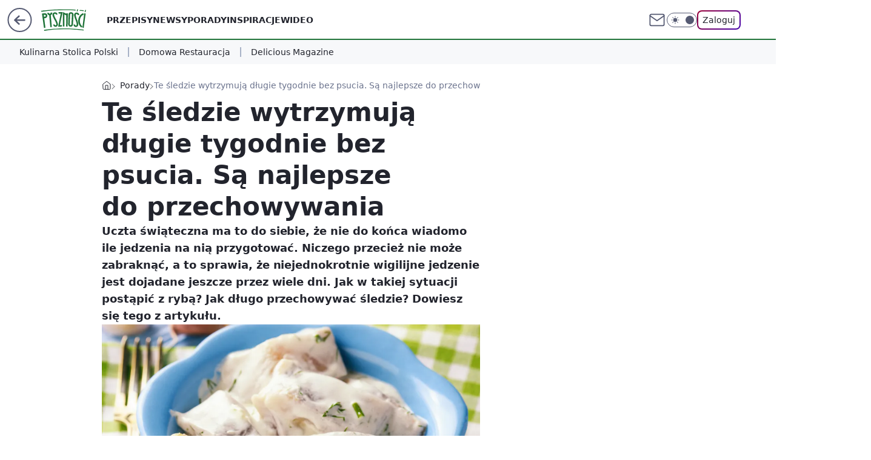

--- FILE ---
content_type: application/javascript
request_url: https://rek.www.wp.pl/gaf.js?rv=2&sn=pysznosci&pvid=debe6d43f00a4e2cdd3c&rekids=242394&tVersion=B&phtml=pysznosci.pl%2Fte-sledzie-wytrzymuja-dlugie-tygodnie-bez-psucia-sa-najlepsze-do-przechowywania%2C6919093143991937a&abtest=adtech%7CPRGM-1047%7CA%3Badtech%7CPU-335%7CB%3Badtech%7CPRG-3468%7CB%3Badtech%7CPRGM-1036%7CA%3Badtech%7CFP-76%7CA%3Badtech%7CPRGM-1356%7CA%3Badtech%7CPRGM-1419%7CC%3Badtech%7CPRGM-1576%7CA%3Badtech%7CPRGM-1443%7CA%3Badtech%7CPRGM-1421%7CA%3Badtech%7CPRGM-1492%7CB%3Badtech%7CPOK-55%7CA%3Badtech%7CPSW-612%7CA&PWA_adbd=0&darkmode=0&highLayout=0&layout=wide&navType=navigate&cdl=0&ctype=article&ciab=IAB-v3-210%2CIAB8&cid=6919093143991937&csystem=ncr&cdate=2022-12-05&ccategory=porady&vw=1280&vh=720&p1=0&spin=lui61yk0&bcv=2
body_size: 6337
content:
lui61yk0({"spin":"lui61yk0","bunch":242394,"context":{"dsa":false,"minor":false,"bidRequestId":"5e6c7ece-1434-4a7e-91ab-59ae5a76fa05","maConfig":{"timestamp":"2025-12-04T12:53:09.848Z"},"dfpConfig":{"timestamp":"2025-11-26T10:21:01.832Z"},"sda":[],"targeting":{"client":{},"server":{},"query":{"PWA_adbd":"0","abtest":"adtech|PRGM-1047|A;adtech|PU-335|B;adtech|PRG-3468|B;adtech|PRGM-1036|A;adtech|FP-76|A;adtech|PRGM-1356|A;adtech|PRGM-1419|C;adtech|PRGM-1576|A;adtech|PRGM-1443|A;adtech|PRGM-1421|A;adtech|PRGM-1492|B;adtech|POK-55|A;adtech|PSW-612|A","bcv":"2","ccategory":"porady","cdate":"2022-12-05","cdl":"0","ciab":"IAB-v3-210,IAB8","cid":"6919093143991937","csystem":"ncr","ctype":"article","darkmode":"0","highLayout":"0","layout":"wide","navType":"navigate","p1":"0","phtml":"pysznosci.pl/te-sledzie-wytrzymuja-dlugie-tygodnie-bez-psucia-sa-najlepsze-do-przechowywania,6919093143991937a","pvid":"debe6d43f00a4e2cdd3c","rekids":"242394","rv":"2","sn":"pysznosci","spin":"lui61yk0","tVersion":"B","vh":"720","vw":"1280"}},"directOnly":0,"geo":{"country":"840","region":"","city":""},"statid":"","mlId":"","rshsd":"0","isRobot":false,"curr":{"EUR":4.2321,"USD":3.6313,"CHF":4.5236,"GBP":4.8467},"rv":"2","status":{"advf":2,"ma":2,"ma_ads-bidder":2,"ma_cpv-bidder":2,"ma_high-cpm-bidder":2}},"slots":{"11":{"delivered":"1","campaign":null,"dfpConfig":{"placement":"/89844762/Desktop_Pysznosci.pl_x11_art","roshash":"ADLO","ceil":100,"sizes":[[336,280],[640,280],[300,250]],"namedSizes":["fluid"],"div":"div-gpt-ad-x11-art","targeting":{"DFPHASH":"ADLO","emptygaf":"0"},"gfp":"ADLO"}},"12":{"delivered":"1","campaign":null,"dfpConfig":{"placement":"/89844762/Desktop_Pysznosci.pl_x12_art","roshash":"ADLO","ceil":100,"sizes":[[336,280],[640,280],[300,250]],"namedSizes":["fluid"],"div":"div-gpt-ad-x12-art","targeting":{"DFPHASH":"ADLO","emptygaf":"0"},"gfp":"ADLO"}},"13":{"delivered":"1","campaign":null,"dfpConfig":{"placement":"/89844762/Desktop_Pysznosci.pl_x13_art","roshash":"ADLO","ceil":100,"sizes":[[336,280],[640,280],[300,250]],"namedSizes":["fluid"],"div":"div-gpt-ad-x13-art","targeting":{"DFPHASH":"ADLO","emptygaf":"0"},"gfp":"ADLO"}},"14":{"lazy":1,"delivered":"1","campaign":{"id":"184530","adm":{"bunch":"242394","creations":[{"height":250,"showLabel":true,"src":"https://mamc.wpcdn.pl/184530/1762520743166/dziejesie-autopromo-vA-300x250.jpg","trackers":{"click":[""],"cview":["//ma.wp.pl/ma.gif?clid=e3ce220725a427169d4e93e5ebafbee1\u0026SN=pysznosci\u0026pvid=debe6d43f00a4e2cdd3c\u0026action=cvimp\u0026pg=pysznosci.pl\u0026par=seatFee%3D1wTjGaV1rO4oLZ3_o26OIwwPps7IbnQZJ8vJ1dMdhHs%26billing%3Dcpv%26client_id%3D38851%26org_id%3D25%26order%3D260847%26is_robot%3D0%26conversionValue%3D0%26ssp%3Dwp.pl%26is_adblock%3D0%26bidderID%3D11%26creationID%3D1438534%26iabSiteCategories%3D%26ttl%3D1765063889%26pvid%3Ddebe6d43f00a4e2cdd3c%26geo%3D840%253B%253B%26hBidPrice%3DADGJMPS%26platform%3D8%26device%3DPERSONAL_COMPUTER%26publisherID%3D308%26ip%3DyuOFt17qUsmwDRSJVL7gx7rkI5EfiFR7Uwhv_kkwNrs%26domain%3Dpysznosci.pl%26cur%3DPLN%26partnerID%3D%26emission%3D3030615%26bidTimestamp%3D1764977489%26hBudgetRate%3DADGJMPS%26medium%3Ddisplay%26slotSizeWxH%3D300x250%26targetDomain%3Dwp.pl%26tpID%3D1381820%26editedTimestamp%3D1764239478%26sn%3Dpysznosci%26isDev%3Dfalse%26contentID%3D6919093143991937%26utility%3DhlSl3a_xUmf4qsPtVeEcbXl6LQykTGExJaL1sEsi-c06ExiUTH_Gp8uukPX0AXD9%26bidReqID%3D5e6c7ece-1434-4a7e-91ab-59ae5a76fa05%26test%3D0%26seatID%3De3ce220725a427169d4e93e5ebafbee1%26source%3DTG%26pricingModel%3D_s1yToDgTHRM7bBmH-GHLA5LV5RallOAhlNEHOwVO3c%26userID%3D__UNKNOWN_TELL_US__%26slotID%3D014%26workfID%3D184530%26iabPageCategories%3D%26rekid%3D242394%26inver%3D2"],"impression":["//ma.wp.pl/ma.gif?clid=e3ce220725a427169d4e93e5ebafbee1\u0026SN=pysznosci\u0026pvid=debe6d43f00a4e2cdd3c\u0026action=delivery\u0026pg=pysznosci.pl\u0026par=rekid%3D242394%26inver%3D2%26seatFee%3D1wTjGaV1rO4oLZ3_o26OIwwPps7IbnQZJ8vJ1dMdhHs%26billing%3Dcpv%26client_id%3D38851%26org_id%3D25%26order%3D260847%26is_robot%3D0%26conversionValue%3D0%26ssp%3Dwp.pl%26is_adblock%3D0%26bidderID%3D11%26creationID%3D1438534%26iabSiteCategories%3D%26ttl%3D1765063889%26pvid%3Ddebe6d43f00a4e2cdd3c%26geo%3D840%253B%253B%26hBidPrice%3DADGJMPS%26platform%3D8%26device%3DPERSONAL_COMPUTER%26publisherID%3D308%26ip%3DyuOFt17qUsmwDRSJVL7gx7rkI5EfiFR7Uwhv_kkwNrs%26domain%3Dpysznosci.pl%26cur%3DPLN%26partnerID%3D%26emission%3D3030615%26bidTimestamp%3D1764977489%26hBudgetRate%3DADGJMPS%26medium%3Ddisplay%26slotSizeWxH%3D300x250%26targetDomain%3Dwp.pl%26tpID%3D1381820%26editedTimestamp%3D1764239478%26sn%3Dpysznosci%26isDev%3Dfalse%26contentID%3D6919093143991937%26utility%3DhlSl3a_xUmf4qsPtVeEcbXl6LQykTGExJaL1sEsi-c06ExiUTH_Gp8uukPX0AXD9%26bidReqID%3D5e6c7ece-1434-4a7e-91ab-59ae5a76fa05%26test%3D0%26seatID%3De3ce220725a427169d4e93e5ebafbee1%26source%3DTG%26pricingModel%3D_s1yToDgTHRM7bBmH-GHLA5LV5RallOAhlNEHOwVO3c%26userID%3D__UNKNOWN_TELL_US__%26slotID%3D014%26workfID%3D184530%26iabPageCategories%3D"],"view":["//ma.wp.pl/ma.gif?clid=e3ce220725a427169d4e93e5ebafbee1\u0026SN=pysznosci\u0026pvid=debe6d43f00a4e2cdd3c\u0026action=view\u0026pg=pysznosci.pl\u0026par=medium%3Ddisplay%26slotSizeWxH%3D300x250%26targetDomain%3Dwp.pl%26tpID%3D1381820%26editedTimestamp%3D1764239478%26sn%3Dpysznosci%26isDev%3Dfalse%26contentID%3D6919093143991937%26utility%3DhlSl3a_xUmf4qsPtVeEcbXl6LQykTGExJaL1sEsi-c06ExiUTH_Gp8uukPX0AXD9%26bidReqID%3D5e6c7ece-1434-4a7e-91ab-59ae5a76fa05%26test%3D0%26seatID%3De3ce220725a427169d4e93e5ebafbee1%26source%3DTG%26pricingModel%3D_s1yToDgTHRM7bBmH-GHLA5LV5RallOAhlNEHOwVO3c%26userID%3D__UNKNOWN_TELL_US__%26slotID%3D014%26workfID%3D184530%26iabPageCategories%3D%26rekid%3D242394%26inver%3D2%26seatFee%3D1wTjGaV1rO4oLZ3_o26OIwwPps7IbnQZJ8vJ1dMdhHs%26billing%3Dcpv%26client_id%3D38851%26org_id%3D25%26order%3D260847%26is_robot%3D0%26conversionValue%3D0%26ssp%3Dwp.pl%26is_adblock%3D0%26bidderID%3D11%26creationID%3D1438534%26iabSiteCategories%3D%26ttl%3D1765063889%26pvid%3Ddebe6d43f00a4e2cdd3c%26geo%3D840%253B%253B%26hBidPrice%3DADGJMPS%26platform%3D8%26device%3DPERSONAL_COMPUTER%26publisherID%3D308%26ip%3DyuOFt17qUsmwDRSJVL7gx7rkI5EfiFR7Uwhv_kkwNrs%26domain%3Dpysznosci.pl%26cur%3DPLN%26partnerID%3D%26emission%3D3030615%26bidTimestamp%3D1764977489%26hBudgetRate%3DADGJMPS"]},"transparentPlaceholder":false,"type":"image","url":"https://sportowefakty.wp.pl/pilka-nozna/1219637/gorzkie-opinie-o-polskiej-pilce-stala-obsuwa?\u0026utm_source=autopromocja\u0026utm_medium=display\u0026utm_campaign=30lat_wp_wizerunek\u0026utm_content=wizerunek\u0026utm_term=wpm_30KWSG11","width":300}],"redir":"https://ma.wp.pl/redirma?SN=pysznosci\u0026pvid=debe6d43f00a4e2cdd3c\u0026par=targetDomain%3Dwp.pl%26ssp%3Dwp.pl%26hBidPrice%3DADGJMPS%26ip%3DyuOFt17qUsmwDRSJVL7gx7rkI5EfiFR7Uwhv_kkwNrs%26cur%3DPLN%26emission%3D3030615%26sn%3Dpysznosci%26is_robot%3D0%26is_adblock%3D0%26creationID%3D1438534%26iabSiteCategories%3D%26publisherID%3D308%26utility%3DhlSl3a_xUmf4qsPtVeEcbXl6LQykTGExJaL1sEsi-c06ExiUTH_Gp8uukPX0AXD9%26bidReqID%3D5e6c7ece-1434-4a7e-91ab-59ae5a76fa05%26test%3D0%26client_id%3D38851%26seatID%3De3ce220725a427169d4e93e5ebafbee1%26pricingModel%3D_s1yToDgTHRM7bBmH-GHLA5LV5RallOAhlNEHOwVO3c%26userID%3D__UNKNOWN_TELL_US__%26slotID%3D014%26billing%3Dcpv%26conversionValue%3D0%26contentID%3D6919093143991937%26hBudgetRate%3DADGJMPS%26medium%3Ddisplay%26pvid%3Ddebe6d43f00a4e2cdd3c%26platform%3D8%26domain%3Dpysznosci.pl%26bidTimestamp%3D1764977489%26tpID%3D1381820%26iabPageCategories%3D%26slotSizeWxH%3D300x250%26order%3D260847%26ttl%3D1765063889%26editedTimestamp%3D1764239478%26seatFee%3D1wTjGaV1rO4oLZ3_o26OIwwPps7IbnQZJ8vJ1dMdhHs%26org_id%3D25%26bidderID%3D11%26device%3DPERSONAL_COMPUTER%26partnerID%3D%26source%3DTG%26workfID%3D184530%26rekid%3D242394%26inver%3D2%26geo%3D840%253B%253B%26isDev%3Dfalse\u0026url=","slot":"14"},"creative":{"Id":"1438534","provider":"ma_cpv-bidder","roshash":"ADGJ","height":250,"width":300,"touchpointId":"1381820","source":{"bidder":"cpv-bidder"}},"sellingModel":{"model":"CPM_INT"}},"dfpConfig":{"placement":"/89844762/Desktop_Pysznosci.pl_x14_art","roshash":"ADLO","ceil":100,"sizes":[[336,280],[640,280],[300,250]],"namedSizes":["fluid"],"div":"div-gpt-ad-x14-art","targeting":{"DFPHASH":"ADLO","emptygaf":"0"},"gfp":"ADLO"}},"15":{"delivered":"1","campaign":null,"dfpConfig":{"placement":"/89844762/Desktop_Pysznosci.pl_x15_art","roshash":"ADLO","ceil":100,"sizes":[[728,90],[970,300],[950,90],[980,120],[980,90],[970,150],[970,90],[970,250],[930,180],[950,200],[750,100],[970,66],[750,200],[960,90],[970,100],[750,300],[970,200],[950,300]],"namedSizes":["fluid"],"div":"div-gpt-ad-x15-art","targeting":{"DFPHASH":"ADLO","emptygaf":"0"},"gfp":"ADLO"}},"2":{"delivered":"1","campaign":{"id":"185045","capping":"PWAck=27120133\u0026PWAclt=1\u0026PWAfck=27120142\u0026PWAfclt=2400\u0026tpl=1","adm":{"bunch":"242394","creations":[{"cbConfig":{"blur":false,"bottomBar":false,"fullPage":false,"message":"Przekierowanie za {{time}} sekund{{y}}","timeout":15000},"height":600,"pixels":["//ad.doubleclick.net/ddm/trackimp/N4022.2133700WP/B34577779.434898747;dc_trk_aid=627811015;dc_trk_cid=245461066;ord=1764977489;dc_lat=;dc_rdid=;tag_for_child_directed_treatment=;tfua=;gdpr=${GDPR};gdpr_consent=${GDPR_CONSENT_755};ltd=${LIMITED_ADS};dc_tdv=1?"],"showLabel":false,"src":"https://mamc.wpcdn.pl/185045/1764581655454/ip_kia25_k4_kamp_leasing_1200x600.jpg","trackers":{"click":[""],"cview":["//ma.wp.pl/ma.gif?clid=2756484462c54389dac6407e48e5709b\u0026SN=pysznosci\u0026pvid=debe6d43f00a4e2cdd3c\u0026action=cvimp\u0026pg=pysznosci.pl\u0026par=source%3DTG%26sn%3Dpysznosci%26partnerID%3D%26utility%3DWC3D7-KVjSmcpiaNVZ66c1oqHL8J-pipje3Xn2cNj0oc4kOpwRyjsXfQy1JtYXRa%26domain%3Dpysznosci.pl%26test%3D0%26seatID%3D2756484462c54389dac6407e48e5709b%26editedTimestamp%3D1764584194%26is_robot%3D0%26is_adblock%3D0%26hBudgetRate%3DADGMPSV%26platform%3D8%26slotID%3D002%26targetDomain%3Dkia.com%26cur%3DPLN%26emission%3D3035110%26geo%3D840%253B%253B%26hBidPrice%3DADGMPSV%26bidderID%3D11%26bidReqID%3D5e6c7ece-1434-4a7e-91ab-59ae5a76fa05%26device%3DPERSONAL_COMPUTER%26publisherID%3D308%26billing%3Dcpv%26userID%3D__UNKNOWN_TELL_US__%26workfID%3D185045%26ttl%3D1765063889%26isDev%3Dfalse%26contentID%3D6919093143991937%26slotSizeWxH%3D1200x600%26tpID%3D1384905%26order%3D262750%26pricingModel%3DZq71QInMxZ-Q-7xe-hsCRpgoBn-WXyZD7LvI9yP5xrc%26iabSiteCategories%3D%26bidTimestamp%3D1764977489%26medium%3Ddisplay%26ip%3DKKrHkR2qBy1Lj5nWvgLZIVoqqo2I9TI6ekNBYPIDdq0%26client_id%3D58063%26pvid%3Ddebe6d43f00a4e2cdd3c%26ssp%3Dwp.pl%26inver%3D2%26creationID%3D1442757%26org_id%3D25%26iabPageCategories%3D%26conversionValue%3D0%26rekid%3D242394%26seatFee%3D2gQlK4kgXBRfRSIwBojfqY22Fki_nvwD4yHNaMNO_ws"],"impression":["//ma.wp.pl/ma.gif?clid=2756484462c54389dac6407e48e5709b\u0026SN=pysznosci\u0026pvid=debe6d43f00a4e2cdd3c\u0026action=delivery\u0026pg=pysznosci.pl\u0026par=is_adblock%3D0%26hBudgetRate%3DADGMPSV%26platform%3D8%26slotID%3D002%26targetDomain%3Dkia.com%26cur%3DPLN%26emission%3D3035110%26geo%3D840%253B%253B%26hBidPrice%3DADGMPSV%26bidderID%3D11%26bidReqID%3D5e6c7ece-1434-4a7e-91ab-59ae5a76fa05%26device%3DPERSONAL_COMPUTER%26publisherID%3D308%26billing%3Dcpv%26userID%3D__UNKNOWN_TELL_US__%26workfID%3D185045%26ttl%3D1765063889%26isDev%3Dfalse%26contentID%3D6919093143991937%26slotSizeWxH%3D1200x600%26tpID%3D1384905%26order%3D262750%26pricingModel%3DZq71QInMxZ-Q-7xe-hsCRpgoBn-WXyZD7LvI9yP5xrc%26iabSiteCategories%3D%26bidTimestamp%3D1764977489%26medium%3Ddisplay%26ip%3DKKrHkR2qBy1Lj5nWvgLZIVoqqo2I9TI6ekNBYPIDdq0%26client_id%3D58063%26pvid%3Ddebe6d43f00a4e2cdd3c%26ssp%3Dwp.pl%26inver%3D2%26creationID%3D1442757%26org_id%3D25%26iabPageCategories%3D%26conversionValue%3D0%26rekid%3D242394%26seatFee%3D2gQlK4kgXBRfRSIwBojfqY22Fki_nvwD4yHNaMNO_ws%26source%3DTG%26sn%3Dpysznosci%26partnerID%3D%26utility%3DWC3D7-KVjSmcpiaNVZ66c1oqHL8J-pipje3Xn2cNj0oc4kOpwRyjsXfQy1JtYXRa%26domain%3Dpysznosci.pl%26test%3D0%26seatID%3D2756484462c54389dac6407e48e5709b%26editedTimestamp%3D1764584194%26is_robot%3D0"],"view":["//ma.wp.pl/ma.gif?clid=2756484462c54389dac6407e48e5709b\u0026SN=pysznosci\u0026pvid=debe6d43f00a4e2cdd3c\u0026action=view\u0026pg=pysznosci.pl\u0026par=hBudgetRate%3DADGMPSV%26platform%3D8%26slotID%3D002%26targetDomain%3Dkia.com%26cur%3DPLN%26emission%3D3035110%26geo%3D840%253B%253B%26hBidPrice%3DADGMPSV%26bidderID%3D11%26bidReqID%3D5e6c7ece-1434-4a7e-91ab-59ae5a76fa05%26device%3DPERSONAL_COMPUTER%26publisherID%3D308%26billing%3Dcpv%26userID%3D__UNKNOWN_TELL_US__%26workfID%3D185045%26ttl%3D1765063889%26isDev%3Dfalse%26contentID%3D6919093143991937%26slotSizeWxH%3D1200x600%26tpID%3D1384905%26order%3D262750%26pricingModel%3DZq71QInMxZ-Q-7xe-hsCRpgoBn-WXyZD7LvI9yP5xrc%26iabSiteCategories%3D%26bidTimestamp%3D1764977489%26medium%3Ddisplay%26ip%3DKKrHkR2qBy1Lj5nWvgLZIVoqqo2I9TI6ekNBYPIDdq0%26client_id%3D58063%26pvid%3Ddebe6d43f00a4e2cdd3c%26ssp%3Dwp.pl%26inver%3D2%26creationID%3D1442757%26org_id%3D25%26iabPageCategories%3D%26conversionValue%3D0%26rekid%3D242394%26seatFee%3D2gQlK4kgXBRfRSIwBojfqY22Fki_nvwD4yHNaMNO_ws%26source%3DTG%26sn%3Dpysznosci%26partnerID%3D%26utility%3DWC3D7-KVjSmcpiaNVZ66c1oqHL8J-pipje3Xn2cNj0oc4kOpwRyjsXfQy1JtYXRa%26domain%3Dpysznosci.pl%26test%3D0%26seatID%3D2756484462c54389dac6407e48e5709b%26editedTimestamp%3D1764584194%26is_robot%3D0%26is_adblock%3D0"]},"transparentPlaceholder":false,"type":"image","url":"https://ad.doubleclick.net/ddm/trackclk/N4022.2133700WP/B34577779.434898747;dc_trk_aid=627811015;dc_trk_cid=245461066;dc_lat=;dc_rdid=;tag_for_child_directed_treatment=;tfua=;gdpr=${GDPR};gdpr_consent=${GDPR_CONSENT_755};ltd=${LIMITED_ADS};dc_tdv=1","width":1200}],"redir":"https://ma.wp.pl/redirma?SN=pysznosci\u0026pvid=debe6d43f00a4e2cdd3c\u0026par=seatID%3D2756484462c54389dac6407e48e5709b%26tpID%3D1384905%26medium%3Ddisplay%26ssp%3Dwp.pl%26workfID%3D185045%26slotID%3D002%26hBidPrice%3DADGMPSV%26device%3DPERSONAL_COMPUTER%26billing%3Dcpv%26userID%3D__UNKNOWN_TELL_US__%26org_id%3D25%26iabPageCategories%3D%26sn%3Dpysznosci%26partnerID%3D%26bidderID%3D11%26publisherID%3D308%26creationID%3D1442757%26rekid%3D242394%26utility%3DWC3D7-KVjSmcpiaNVZ66c1oqHL8J-pipje3Xn2cNj0oc4kOpwRyjsXfQy1JtYXRa%26hBudgetRate%3DADGMPSV%26targetDomain%3Dkia.com%26contentID%3D6919093143991937%26is_adblock%3D0%26platform%3D8%26emission%3D3035110%26bidReqID%3D5e6c7ece-1434-4a7e-91ab-59ae5a76fa05%26pvid%3Ddebe6d43f00a4e2cdd3c%26conversionValue%3D0%26domain%3Dpysznosci.pl%26is_robot%3D0%26ttl%3D1765063889%26slotSizeWxH%3D1200x600%26order%3D262750%26iabSiteCategories%3D%26client_id%3D58063%26seatFee%3D2gQlK4kgXBRfRSIwBojfqY22Fki_nvwD4yHNaMNO_ws%26source%3DTG%26editedTimestamp%3D1764584194%26geo%3D840%253B%253B%26bidTimestamp%3D1764977489%26ip%3DKKrHkR2qBy1Lj5nWvgLZIVoqqo2I9TI6ekNBYPIDdq0%26inver%3D2%26test%3D0%26cur%3DPLN%26isDev%3Dfalse%26pricingModel%3DZq71QInMxZ-Q-7xe-hsCRpgoBn-WXyZD7LvI9yP5xrc\u0026url=","slot":"2"},"creative":{"Id":"1442757","provider":"ma_cpv-bidder","roshash":"DGJM","height":600,"width":1200,"touchpointId":"1384905","source":{"bidder":"cpv-bidder"}},"sellingModel":{"model":"CPM_INT"}},"dfpConfig":{"placement":"/89844762/Desktop_Pysznosci.pl_x02","roshash":"DGJM","ceil":100,"sizes":[[970,300],[970,600],[750,300],[950,300],[980,600],[1920,870],[1200,600],[750,400],[960,640]],"namedSizes":["fluid"],"div":"div-gpt-ad-x02","targeting":{"DFPHASH":"DGJM","emptygaf":"0"},"gfp":"BJMP"}},"25":{"lazy":1,"delivered":"1","campaign":{"id":"184629","adm":{"bunch":"242394","creations":[{"height":250,"showLabel":true,"src":"https://mamc.wpcdn.pl/184629/1764253605058/dps300x250.jpg","trackers":{"click":[""],"cview":["//ma.wp.pl/ma.gif?clid=36d4f1d950aab392a9c26b186b340e10\u0026SN=pysznosci\u0026pvid=debe6d43f00a4e2cdd3c\u0026action=cvimp\u0026pg=pysznosci.pl\u0026par=hBidPrice%3DBLXcamxDKSXi%26medium%3Ddisplay%26publisherID%3D308%26test%3D0%26billing%3Dcpv%26client_id%3D38518%26is_robot%3D0%26sn%3Dpysznosci%26partnerID%3D%26isDev%3Dfalse%26contentID%3D6919093143991937%26platform%3D8%26conversionValue%3D0%26userID%3D__UNKNOWN_TELL_US__%26tpID%3D1382511%26pvid%3Ddebe6d43f00a4e2cdd3c%26bidReqID%3D5e6c7ece-1434-4a7e-91ab-59ae5a76fa05%26rekid%3D242394%26ip%3D7MB6-GY87DUxcXcL6p2ukoicgZyU4EhnKnQaV_04Hlw%26domain%3Dpysznosci.pl%26workfID%3D184629%26org_id%3D25%26iabPageCategories%3D%26hBudgetRate%3DADGLTWZ%26ssp%3Dwp.pl%26inver%3D2%26ttl%3D1765063889%26is_adblock%3D0%26geo%3D840%253B%253B%26bidTimestamp%3D1764977489%26bidderID%3D11%26utility%3D8xKloMtrKHsuklTurgaB4e-nu94nfdeO7a5sWaNBbe28E3YYzT6ev-q9oy_w0-9g%26creationID%3D1439310%26targetDomain%3Dkupbilet.pl%26seatFee%3DyOfgy-4xG80qf0AfdzEVj10cbQr7Gi3_C3EZjgE2SxI%26editedTimestamp%3D1764253746%26pricingModel%3DoxPKeCVIZ0iXT4bbtN6yI5GWSrW_1KpR1kOObMBS1Lc%26cur%3DPLN%26seatID%3D36d4f1d950aab392a9c26b186b340e10%26emission%3D3035124%26order%3D262755%26device%3DPERSONAL_COMPUTER%26slotID%3D025%26slotSizeWxH%3D300x250%26source%3DTG%26iabSiteCategories%3D"],"impression":["//ma.wp.pl/ma.gif?clid=36d4f1d950aab392a9c26b186b340e10\u0026SN=pysznosci\u0026pvid=debe6d43f00a4e2cdd3c\u0026action=delivery\u0026pg=pysznosci.pl\u0026par=bidReqID%3D5e6c7ece-1434-4a7e-91ab-59ae5a76fa05%26rekid%3D242394%26ip%3D7MB6-GY87DUxcXcL6p2ukoicgZyU4EhnKnQaV_04Hlw%26domain%3Dpysznosci.pl%26workfID%3D184629%26org_id%3D25%26iabPageCategories%3D%26hBudgetRate%3DADGLTWZ%26ssp%3Dwp.pl%26inver%3D2%26ttl%3D1765063889%26is_adblock%3D0%26geo%3D840%253B%253B%26bidTimestamp%3D1764977489%26bidderID%3D11%26utility%3D8xKloMtrKHsuklTurgaB4e-nu94nfdeO7a5sWaNBbe28E3YYzT6ev-q9oy_w0-9g%26creationID%3D1439310%26targetDomain%3Dkupbilet.pl%26seatFee%3DyOfgy-4xG80qf0AfdzEVj10cbQr7Gi3_C3EZjgE2SxI%26editedTimestamp%3D1764253746%26pricingModel%3DoxPKeCVIZ0iXT4bbtN6yI5GWSrW_1KpR1kOObMBS1Lc%26cur%3DPLN%26seatID%3D36d4f1d950aab392a9c26b186b340e10%26emission%3D3035124%26order%3D262755%26device%3DPERSONAL_COMPUTER%26slotID%3D025%26slotSizeWxH%3D300x250%26source%3DTG%26iabSiteCategories%3D%26hBidPrice%3DBLXcamxDKSXi%26medium%3Ddisplay%26publisherID%3D308%26test%3D0%26billing%3Dcpv%26client_id%3D38518%26is_robot%3D0%26sn%3Dpysznosci%26partnerID%3D%26isDev%3Dfalse%26contentID%3D6919093143991937%26platform%3D8%26conversionValue%3D0%26userID%3D__UNKNOWN_TELL_US__%26tpID%3D1382511%26pvid%3Ddebe6d43f00a4e2cdd3c"],"view":["//ma.wp.pl/ma.gif?clid=36d4f1d950aab392a9c26b186b340e10\u0026SN=pysznosci\u0026pvid=debe6d43f00a4e2cdd3c\u0026action=view\u0026pg=pysznosci.pl\u0026par=ssp%3Dwp.pl%26inver%3D2%26ttl%3D1765063889%26is_adblock%3D0%26geo%3D840%253B%253B%26bidTimestamp%3D1764977489%26bidderID%3D11%26utility%3D8xKloMtrKHsuklTurgaB4e-nu94nfdeO7a5sWaNBbe28E3YYzT6ev-q9oy_w0-9g%26creationID%3D1439310%26targetDomain%3Dkupbilet.pl%26seatFee%3DyOfgy-4xG80qf0AfdzEVj10cbQr7Gi3_C3EZjgE2SxI%26editedTimestamp%3D1764253746%26pricingModel%3DoxPKeCVIZ0iXT4bbtN6yI5GWSrW_1KpR1kOObMBS1Lc%26cur%3DPLN%26seatID%3D36d4f1d950aab392a9c26b186b340e10%26emission%3D3035124%26order%3D262755%26device%3DPERSONAL_COMPUTER%26slotID%3D025%26slotSizeWxH%3D300x250%26source%3DTG%26iabSiteCategories%3D%26hBidPrice%3DBLXcamxDKSXi%26medium%3Ddisplay%26publisherID%3D308%26test%3D0%26billing%3Dcpv%26client_id%3D38518%26is_robot%3D0%26sn%3Dpysznosci%26partnerID%3D%26isDev%3Dfalse%26contentID%3D6919093143991937%26platform%3D8%26conversionValue%3D0%26userID%3D__UNKNOWN_TELL_US__%26tpID%3D1382511%26pvid%3Ddebe6d43f00a4e2cdd3c%26bidReqID%3D5e6c7ece-1434-4a7e-91ab-59ae5a76fa05%26rekid%3D242394%26ip%3D7MB6-GY87DUxcXcL6p2ukoicgZyU4EhnKnQaV_04Hlw%26domain%3Dpysznosci.pl%26workfID%3D184629%26org_id%3D25%26iabPageCategories%3D%26hBudgetRate%3DADGLTWZ"]},"transparentPlaceholder":false,"type":"image","url":"https://www.kupbilet.pl/swc2026/afiliacja/35","width":300}],"redir":"https://ma.wp.pl/redirma?SN=pysznosci\u0026pvid=debe6d43f00a4e2cdd3c\u0026par=tpID%3D1382511%26domain%3Dpysznosci.pl%26workfID%3D184629%26org_id%3D25%26targetDomain%3Dkupbilet.pl%26seatFee%3DyOfgy-4xG80qf0AfdzEVj10cbQr7Gi3_C3EZjgE2SxI%26seatID%3D36d4f1d950aab392a9c26b186b340e10%26ssp%3Dwp.pl%26bidTimestamp%3D1764977489%26utility%3D8xKloMtrKHsuklTurgaB4e-nu94nfdeO7a5sWaNBbe28E3YYzT6ev-q9oy_w0-9g%26cur%3DPLN%26slotID%3D025%26source%3DTG%26sn%3Dpysznosci%26isDev%3Dfalse%26bidReqID%3D5e6c7ece-1434-4a7e-91ab-59ae5a76fa05%26rekid%3D242394%26geo%3D840%253B%253B%26device%3DPERSONAL_COMPUTER%26partnerID%3D%26hBidPrice%3DBLXcamxDKSXi%26medium%3Ddisplay%26client_id%3D38518%26contentID%3D6919093143991937%26platform%3D8%26iabPageCategories%3D%26ttl%3D1765063889%26is_adblock%3D0%26bidderID%3D11%26creationID%3D1439310%26pricingModel%3DoxPKeCVIZ0iXT4bbtN6yI5GWSrW_1KpR1kOObMBS1Lc%26emission%3D3035124%26iabSiteCategories%3D%26pvid%3Ddebe6d43f00a4e2cdd3c%26ip%3D7MB6-GY87DUxcXcL6p2ukoicgZyU4EhnKnQaV_04Hlw%26editedTimestamp%3D1764253746%26billing%3Dcpv%26is_robot%3D0%26conversionValue%3D0%26userID%3D__UNKNOWN_TELL_US__%26hBudgetRate%3DADGLTWZ%26inver%3D2%26order%3D262755%26slotSizeWxH%3D300x250%26publisherID%3D308%26test%3D0\u0026url=","slot":"25"},"creative":{"Id":"1439310","provider":"ma_cpv-bidder","roshash":"ADGJ","height":250,"width":300,"touchpointId":"1382511","source":{"bidder":"cpv-bidder"}},"sellingModel":{"model":"CPV_INT"}},"dfpConfig":null},"27":{"delivered":"1","campaign":null,"dfpConfig":{"placement":"/89844762/Desktop_Pysznosci.pl_x27_art","roshash":"ADLO","ceil":100,"sizes":[[160,600],[120,600]],"namedSizes":["fluid"],"div":"div-gpt-ad-x27-art","targeting":{"DFPHASH":"ADLO","emptygaf":"0"},"gfp":"ADLO"}},"3":{"delivered":"1","campaign":null,"dfpConfig":{"placement":"/89844762/Desktop_Pysznosci.pl_x03_art","roshash":"ADLO","ceil":100,"sizes":[[728,90],[970,300],[950,90],[980,120],[980,90],[970,150],[970,90],[970,250],[930,180],[950,200],[750,100],[970,66],[750,200],[960,90],[970,100],[750,300],[970,200],[950,300]],"namedSizes":["fluid"],"div":"div-gpt-ad-x03-art","targeting":{"DFPHASH":"ADLO","emptygaf":"0"},"gfp":"ADLO"}},"32":{"lazy":1,"delivered":"1","campaign":{"id":"184633","adm":{"bunch":"242394","creations":[{"height":250,"showLabel":true,"src":"https://mamc.wpcdn.pl/184633/1764253824435/dps300x250.jpg","trackers":{"click":[""],"cview":["//ma.wp.pl/ma.gif?clid=36d4f1d950aab392a9c26b186b340e10\u0026SN=pysznosci\u0026pvid=debe6d43f00a4e2cdd3c\u0026action=cvimp\u0026pg=pysznosci.pl\u0026par=targetDomain%3Dkupbilet.pl%26seatID%3D36d4f1d950aab392a9c26b186b340e10%26billing%3Dcpv%26order%3D262755%26is_adblock%3D0%26sn%3Dpysznosci%26bidderID%3D11%26medium%3Ddisplay%26conversionValue%3D0%26cur%3DPLN%26platform%3D8%26rekid%3D242394%26publisherID%3D308%26pricingModel%3D-Y3NgkWLLJO3eZguk1Q6PM-6piYWbMWOu8wdEu0-6gY%26iabPageCategories%3D%26ttl%3D1765063889%26is_robot%3D0%26ip%3DBjIiENZr9k1twwC8p7zdE5qYoIZVloDtxBRWKEVPGH8%26slotSizeWxH%3D300x250%26client_id%3D38518%26editedTimestamp%3D1764253859%26hBudgetRate%3DADGLQYc%26isDev%3Dfalse%26utility%3D-BSfMGLWMGCIZ33GdhFN50c8N2dpCzkuGiTrwu2RdY-Bp15qNB36aL4TSiCdKuMU%26bidReqID%3D5e6c7ece-1434-4a7e-91ab-59ae5a76fa05%26device%3DPERSONAL_COMPUTER%26test%3D0%26tpID%3D1382519%26emission%3D3035131%26source%3DTG%26pvid%3Ddebe6d43f00a4e2cdd3c%26domain%3Dpysznosci.pl%26creationID%3D1439316%26geo%3D840%253B%253B%26bidTimestamp%3D1764977489%26contentID%3D6919093143991937%26ssp%3Dwp.pl%26userID%3D__UNKNOWN_TELL_US__%26slotID%3D032%26workfID%3D184633%26iabSiteCategories%3D%26hBidPrice%3DBHOYafiqwHTY%26partnerID%3D%26inver%3D2%26seatFee%3DSayT3V4pkYYAfv_fTzDeZ5vf51-qf8b00LwXtCuc3ik%26org_id%3D25"],"impression":["//ma.wp.pl/ma.gif?clid=36d4f1d950aab392a9c26b186b340e10\u0026SN=pysznosci\u0026pvid=debe6d43f00a4e2cdd3c\u0026action=delivery\u0026pg=pysznosci.pl\u0026par=workfID%3D184633%26iabSiteCategories%3D%26hBidPrice%3DBHOYafiqwHTY%26partnerID%3D%26inver%3D2%26seatFee%3DSayT3V4pkYYAfv_fTzDeZ5vf51-qf8b00LwXtCuc3ik%26org_id%3D25%26targetDomain%3Dkupbilet.pl%26seatID%3D36d4f1d950aab392a9c26b186b340e10%26billing%3Dcpv%26order%3D262755%26is_adblock%3D0%26sn%3Dpysznosci%26bidderID%3D11%26medium%3Ddisplay%26conversionValue%3D0%26cur%3DPLN%26platform%3D8%26rekid%3D242394%26publisherID%3D308%26pricingModel%3D-Y3NgkWLLJO3eZguk1Q6PM-6piYWbMWOu8wdEu0-6gY%26iabPageCategories%3D%26ttl%3D1765063889%26is_robot%3D0%26ip%3DBjIiENZr9k1twwC8p7zdE5qYoIZVloDtxBRWKEVPGH8%26slotSizeWxH%3D300x250%26client_id%3D38518%26editedTimestamp%3D1764253859%26hBudgetRate%3DADGLQYc%26isDev%3Dfalse%26utility%3D-BSfMGLWMGCIZ33GdhFN50c8N2dpCzkuGiTrwu2RdY-Bp15qNB36aL4TSiCdKuMU%26bidReqID%3D5e6c7ece-1434-4a7e-91ab-59ae5a76fa05%26device%3DPERSONAL_COMPUTER%26test%3D0%26tpID%3D1382519%26emission%3D3035131%26source%3DTG%26pvid%3Ddebe6d43f00a4e2cdd3c%26domain%3Dpysznosci.pl%26creationID%3D1439316%26geo%3D840%253B%253B%26bidTimestamp%3D1764977489%26contentID%3D6919093143991937%26ssp%3Dwp.pl%26userID%3D__UNKNOWN_TELL_US__%26slotID%3D032"],"view":["//ma.wp.pl/ma.gif?clid=36d4f1d950aab392a9c26b186b340e10\u0026SN=pysznosci\u0026pvid=debe6d43f00a4e2cdd3c\u0026action=view\u0026pg=pysznosci.pl\u0026par=cur%3DPLN%26platform%3D8%26rekid%3D242394%26publisherID%3D308%26pricingModel%3D-Y3NgkWLLJO3eZguk1Q6PM-6piYWbMWOu8wdEu0-6gY%26iabPageCategories%3D%26ttl%3D1765063889%26is_robot%3D0%26ip%3DBjIiENZr9k1twwC8p7zdE5qYoIZVloDtxBRWKEVPGH8%26slotSizeWxH%3D300x250%26client_id%3D38518%26editedTimestamp%3D1764253859%26hBudgetRate%3DADGLQYc%26isDev%3Dfalse%26utility%3D-BSfMGLWMGCIZ33GdhFN50c8N2dpCzkuGiTrwu2RdY-Bp15qNB36aL4TSiCdKuMU%26bidReqID%3D5e6c7ece-1434-4a7e-91ab-59ae5a76fa05%26device%3DPERSONAL_COMPUTER%26test%3D0%26tpID%3D1382519%26emission%3D3035131%26source%3DTG%26pvid%3Ddebe6d43f00a4e2cdd3c%26domain%3Dpysznosci.pl%26creationID%3D1439316%26geo%3D840%253B%253B%26bidTimestamp%3D1764977489%26contentID%3D6919093143991937%26ssp%3Dwp.pl%26userID%3D__UNKNOWN_TELL_US__%26slotID%3D032%26workfID%3D184633%26iabSiteCategories%3D%26hBidPrice%3DBHOYafiqwHTY%26partnerID%3D%26inver%3D2%26seatFee%3DSayT3V4pkYYAfv_fTzDeZ5vf51-qf8b00LwXtCuc3ik%26org_id%3D25%26targetDomain%3Dkupbilet.pl%26seatID%3D36d4f1d950aab392a9c26b186b340e10%26billing%3Dcpv%26order%3D262755%26is_adblock%3D0%26sn%3Dpysznosci%26bidderID%3D11%26medium%3Ddisplay%26conversionValue%3D0"]},"transparentPlaceholder":false,"type":"image","url":"https://www.kupbilet.pl/swc2026/afiliacja/35","width":300}],"redir":"https://ma.wp.pl/redirma?SN=pysznosci\u0026pvid=debe6d43f00a4e2cdd3c\u0026par=partnerID%3D%26billing%3Dcpv%26rekid%3D242394%26test%3D0%26inver%3D2%26sn%3Dpysznosci%26pricingModel%3D-Y3NgkWLLJO3eZguk1Q6PM-6piYWbMWOu8wdEu0-6gY%26editedTimestamp%3D1764253859%26order%3D262755%26is_adblock%3D0%26medium%3Ddisplay%26client_id%3D38518%26bidReqID%3D5e6c7ece-1434-4a7e-91ab-59ae5a76fa05%26workfID%3D184633%26seatFee%3DSayT3V4pkYYAfv_fTzDeZ5vf51-qf8b00LwXtCuc3ik%26org_id%3D25%26conversionValue%3D0%26ttl%3D1765063889%26slotSizeWxH%3D300x250%26bidTimestamp%3D1764977489%26contentID%3D6919093143991937%26slotID%3D032%26seatID%3D36d4f1d950aab392a9c26b186b340e10%26cur%3DPLN%26platform%3D8%26publisherID%3D308%26iabPageCategories%3D%26tpID%3D1382519%26pvid%3Ddebe6d43f00a4e2cdd3c%26userID%3D__UNKNOWN_TELL_US__%26bidderID%3D11%26ip%3DBjIiENZr9k1twwC8p7zdE5qYoIZVloDtxBRWKEVPGH8%26hBudgetRate%3DADGLQYc%26isDev%3Dfalse%26device%3DPERSONAL_COMPUTER%26emission%3D3035131%26source%3DTG%26domain%3Dpysznosci.pl%26targetDomain%3Dkupbilet.pl%26is_robot%3D0%26utility%3D-BSfMGLWMGCIZ33GdhFN50c8N2dpCzkuGiTrwu2RdY-Bp15qNB36aL4TSiCdKuMU%26creationID%3D1439316%26geo%3D840%253B%253B%26ssp%3Dwp.pl%26iabSiteCategories%3D%26hBidPrice%3DBHOYafiqwHTY\u0026url=","slot":"32"},"creative":{"Id":"1439316","provider":"ma_cpv-bidder","roshash":"ADGJ","height":250,"width":300,"touchpointId":"1382519","source":{"bidder":"cpv-bidder"}},"sellingModel":{"model":"CPV_INT"}},"dfpConfig":{"placement":"/89844762/Desktop_Pysznosci.pl_x32_art","roshash":"ADLO","ceil":100,"sizes":[[728,90],[750,100],[750,200],[750,300],[336,280],[300,250]],"namedSizes":["fluid"],"div":"div-gpt-ad-x32-art","targeting":{"DFPHASH":"ADLO","emptygaf":"0"},"gfp":"ADLO"}},"33":{"delivered":"","campaign":null,"dfpConfig":null},"35":{"delivered":"1","campaign":{"id":"181033","adm":{"bunch":"242394","creations":[{"height":600,"showLabel":true,"src":"https://mamc.wpcdn.pl/181033/1755160472605/300x600fmogolny.jpg","trackers":{"click":[""],"cview":["//ma.wp.pl/ma.gif?clid=36d4f1d950aab392a9c26b186b340e10\u0026SN=pysznosci\u0026pvid=debe6d43f00a4e2cdd3c\u0026action=cvimp\u0026pg=pysznosci.pl\u0026par=platform%3D8%26ssp%3Dwp.pl%26publisherID%3D308%26domain%3Dpysznosci.pl%26tpID%3D1364245%26emission%3D3025659%26conversionValue%3D0%26seatFee%3DIll7JOvE3ROlDLBnw0-WFwgZZBR2whZDWvUxt30Vy78%26iabSiteCategories%3D%26bidderID%3D11%26slotSizeWxH%3D300x600%26workfID%3D181033%26bidTimestamp%3D1764977489%26hBudgetRate%3DADGJMPS%26bidReqID%3D5e6c7ece-1434-4a7e-91ab-59ae5a76fa05%26device%3DPERSONAL_COMPUTER%26inver%3D2%26cur%3DPLN%26billing%3Dcpv%26order%3D252072%26source%3DTG%26pricingModel%3D0HC7jDEvZPVF1eSHa-RJ_OuXeCOyArX6pn8C-o0ItPA%26userID%3D__UNKNOWN_TELL_US__%26test%3D0%26iabPageCategories%3D%26ttl%3D1765063889%26is_robot%3D0%26geo%3D840%253B%253B%26hBidPrice%3DADGJMPS%26partnerID%3D%26utility%3DE1f6oXzKqG7XG_QwK51TCt33jnFoeDSLNgy6jP13dgV-a-9rYJr-YG8umxIRlcy2%26rekid%3D242394%26slotID%3D035%26creationID%3D1411158%26targetDomain%3Dwakacje.pl%26seatID%3D36d4f1d950aab392a9c26b186b340e10%26contentID%3D6919093143991937%26medium%3Ddisplay%26ip%3D-obTi6yZ71ogN9ThmzK5a-U2l9lUeEu86HhqHW21o1A%26editedTimestamp%3D1761664886%26is_adblock%3D0%26client_id%3D32932%26org_id%3D25%26pvid%3Ddebe6d43f00a4e2cdd3c%26sn%3Dpysznosci%26isDev%3Dfalse"],"impression":["//ma.wp.pl/ma.gif?clid=36d4f1d950aab392a9c26b186b340e10\u0026SN=pysznosci\u0026pvid=debe6d43f00a4e2cdd3c\u0026action=delivery\u0026pg=pysznosci.pl\u0026par=client_id%3D32932%26org_id%3D25%26pvid%3Ddebe6d43f00a4e2cdd3c%26sn%3Dpysznosci%26isDev%3Dfalse%26platform%3D8%26ssp%3Dwp.pl%26publisherID%3D308%26domain%3Dpysznosci.pl%26tpID%3D1364245%26emission%3D3025659%26conversionValue%3D0%26seatFee%3DIll7JOvE3ROlDLBnw0-WFwgZZBR2whZDWvUxt30Vy78%26iabSiteCategories%3D%26bidderID%3D11%26slotSizeWxH%3D300x600%26workfID%3D181033%26bidTimestamp%3D1764977489%26hBudgetRate%3DADGJMPS%26bidReqID%3D5e6c7ece-1434-4a7e-91ab-59ae5a76fa05%26device%3DPERSONAL_COMPUTER%26inver%3D2%26cur%3DPLN%26billing%3Dcpv%26order%3D252072%26source%3DTG%26pricingModel%3D0HC7jDEvZPVF1eSHa-RJ_OuXeCOyArX6pn8C-o0ItPA%26userID%3D__UNKNOWN_TELL_US__%26test%3D0%26iabPageCategories%3D%26ttl%3D1765063889%26is_robot%3D0%26geo%3D840%253B%253B%26hBidPrice%3DADGJMPS%26partnerID%3D%26utility%3DE1f6oXzKqG7XG_QwK51TCt33jnFoeDSLNgy6jP13dgV-a-9rYJr-YG8umxIRlcy2%26rekid%3D242394%26slotID%3D035%26creationID%3D1411158%26targetDomain%3Dwakacje.pl%26seatID%3D36d4f1d950aab392a9c26b186b340e10%26contentID%3D6919093143991937%26medium%3Ddisplay%26ip%3D-obTi6yZ71ogN9ThmzK5a-U2l9lUeEu86HhqHW21o1A%26editedTimestamp%3D1761664886%26is_adblock%3D0"],"view":["//ma.wp.pl/ma.gif?clid=36d4f1d950aab392a9c26b186b340e10\u0026SN=pysznosci\u0026pvid=debe6d43f00a4e2cdd3c\u0026action=view\u0026pg=pysznosci.pl\u0026par=conversionValue%3D0%26seatFee%3DIll7JOvE3ROlDLBnw0-WFwgZZBR2whZDWvUxt30Vy78%26iabSiteCategories%3D%26bidderID%3D11%26slotSizeWxH%3D300x600%26workfID%3D181033%26bidTimestamp%3D1764977489%26hBudgetRate%3DADGJMPS%26bidReqID%3D5e6c7ece-1434-4a7e-91ab-59ae5a76fa05%26device%3DPERSONAL_COMPUTER%26inver%3D2%26cur%3DPLN%26billing%3Dcpv%26order%3D252072%26source%3DTG%26pricingModel%3D0HC7jDEvZPVF1eSHa-RJ_OuXeCOyArX6pn8C-o0ItPA%26userID%3D__UNKNOWN_TELL_US__%26test%3D0%26iabPageCategories%3D%26ttl%3D1765063889%26is_robot%3D0%26geo%3D840%253B%253B%26hBidPrice%3DADGJMPS%26partnerID%3D%26utility%3DE1f6oXzKqG7XG_QwK51TCt33jnFoeDSLNgy6jP13dgV-a-9rYJr-YG8umxIRlcy2%26rekid%3D242394%26slotID%3D035%26creationID%3D1411158%26targetDomain%3Dwakacje.pl%26seatID%3D36d4f1d950aab392a9c26b186b340e10%26contentID%3D6919093143991937%26medium%3Ddisplay%26ip%3D-obTi6yZ71ogN9ThmzK5a-U2l9lUeEu86HhqHW21o1A%26editedTimestamp%3D1761664886%26is_adblock%3D0%26client_id%3D32932%26org_id%3D25%26pvid%3Ddebe6d43f00a4e2cdd3c%26sn%3Dpysznosci%26isDev%3Dfalse%26platform%3D8%26ssp%3Dwp.pl%26publisherID%3D308%26domain%3Dpysznosci.pl%26tpID%3D1364245%26emission%3D3025659"]},"transparentPlaceholder":false,"type":"image","url":"https://www.wakacje.pl/p/lato-2026.html?utm_source=wppl\u0026utm_medium=autopromo\u0026utm_campaign=fm\u0026utm_content=300x600fmogolny","width":300}],"redir":"https://ma.wp.pl/redirma?SN=pysznosci\u0026pvid=debe6d43f00a4e2cdd3c\u0026par=order%3D252072%26utility%3DE1f6oXzKqG7XG_QwK51TCt33jnFoeDSLNgy6jP13dgV-a-9rYJr-YG8umxIRlcy2%26slotID%3D035%26platform%3D8%26iabSiteCategories%3D%26workfID%3D181033%26device%3DPERSONAL_COMPUTER%26userID%3D__UNKNOWN_TELL_US__%26test%3D0%26medium%3Ddisplay%26ip%3D-obTi6yZ71ogN9ThmzK5a-U2l9lUeEu86HhqHW21o1A%26editedTimestamp%3D1761664886%26client_id%3D32932%26pvid%3Ddebe6d43f00a4e2cdd3c%26source%3DTG%26sn%3Dpysznosci%26domain%3Dpysznosci.pl%26emission%3D3025659%26seatFee%3DIll7JOvE3ROlDLBnw0-WFwgZZBR2whZDWvUxt30Vy78%26bidderID%3D11%26slotSizeWxH%3D300x600%26billing%3Dcpv%26iabPageCategories%3D%26geo%3D840%253B%253B%26seatID%3D36d4f1d950aab392a9c26b186b340e10%26tpID%3D1364245%26conversionValue%3D0%26targetDomain%3Dwakacje.pl%26bidReqID%3D5e6c7ece-1434-4a7e-91ab-59ae5a76fa05%26pricingModel%3D0HC7jDEvZPVF1eSHa-RJ_OuXeCOyArX6pn8C-o0ItPA%26ttl%3D1765063889%26hBidPrice%3DADGJMPS%26creationID%3D1411158%26contentID%3D6919093143991937%26isDev%3Dfalse%26hBudgetRate%3DADGJMPS%26is_robot%3D0%26publisherID%3D308%26bidTimestamp%3D1764977489%26is_adblock%3D0%26inver%3D2%26cur%3DPLN%26partnerID%3D%26rekid%3D242394%26org_id%3D25%26ssp%3Dwp.pl\u0026url=","slot":"35"},"creative":{"Id":"1411158","provider":"ma_cpv-bidder","roshash":"ADGJ","height":600,"width":300,"touchpointId":"1364245","source":{"bidder":"cpv-bidder"}},"sellingModel":{"model":"CPM_INT"}},"dfpConfig":{"placement":"/89844762/Desktop_Pysznosci.pl_x35_art","roshash":"ADLO","ceil":100,"sizes":[[300,600],[300,250]],"namedSizes":["fluid"],"div":"div-gpt-ad-x35-art","targeting":{"DFPHASH":"ADLO","emptygaf":"0"},"gfp":"ADLO"}},"36":{"delivered":"1","campaign":null,"dfpConfig":{"placement":"/89844762/Desktop_Pysznosci.pl_x36_art","roshash":"ADLO","ceil":100,"sizes":[[300,600],[300,250]],"namedSizes":["fluid"],"div":"div-gpt-ad-x36-art","targeting":{"DFPHASH":"ADLO","emptygaf":"0"},"gfp":"ADLO"}},"37":{"delivered":"1","campaign":null,"dfpConfig":{"placement":"/89844762/Desktop_Pysznosci.pl_x37_art","roshash":"ADLO","ceil":100,"sizes":[[300,600],[300,250]],"namedSizes":["fluid"],"div":"div-gpt-ad-x37-art","targeting":{"DFPHASH":"ADLO","emptygaf":"0"},"gfp":"ADLO"}},"40":{"delivered":"1","campaign":null,"dfpConfig":{"placement":"/89844762/Desktop_Pysznosci.pl_x40","roshash":"ADLO","ceil":100,"sizes":[[300,250]],"namedSizes":["fluid"],"div":"div-gpt-ad-x40","targeting":{"DFPHASH":"ADLO","emptygaf":"0"},"gfp":"ADLO"}},"5":{"delivered":"1","campaign":null,"dfpConfig":{"placement":"/89844762/Desktop_Pysznosci.pl_x05_art","roshash":"ADLO","ceil":100,"sizes":[[336,280],[640,280],[300,250]],"namedSizes":["fluid"],"div":"div-gpt-ad-x05-art","targeting":{"DFPHASH":"ADLO","emptygaf":"0"},"gfp":"ADLO"}},"50":{"delivered":"1","campaign":null,"dfpConfig":{"placement":"/89844762/Desktop_Pysznosci.pl_x50_art","roshash":"ADLO","ceil":100,"sizes":[[728,90],[970,300],[950,90],[980,120],[980,90],[970,150],[970,90],[970,250],[930,180],[950,200],[750,100],[970,66],[750,200],[960,90],[970,100],[750,300],[970,200],[950,300]],"namedSizes":["fluid"],"div":"div-gpt-ad-x50-art","targeting":{"DFPHASH":"ADLO","emptygaf":"0"},"gfp":"ADLO"}},"52":{"delivered":"1","campaign":null,"dfpConfig":{"placement":"/89844762/Desktop_Pysznosci.pl_x52_art","roshash":"ADLO","ceil":100,"sizes":[[300,250]],"namedSizes":["fluid"],"div":"div-gpt-ad-x52-art","targeting":{"DFPHASH":"ADLO","emptygaf":"0"},"gfp":"ADLO"}},"529":{"delivered":"1","campaign":null,"dfpConfig":{"placement":"/89844762/Desktop_Pysznosci.pl_x529","roshash":"ADLO","ceil":100,"sizes":[[300,250]],"namedSizes":["fluid"],"div":"div-gpt-ad-x529","targeting":{"DFPHASH":"ADLO","emptygaf":"0"},"gfp":"ADLO"}},"53":{"delivered":"1","campaign":null,"dfpConfig":{"placement":"/89844762/Desktop_Pysznosci.pl_x53_art","roshash":"ADLO","ceil":100,"sizes":[[728,90],[970,300],[950,90],[980,120],[980,90],[970,150],[970,600],[970,90],[970,250],[930,180],[950,200],[750,100],[970,66],[750,200],[960,90],[970,100],[750,300],[970,200],[940,600]],"namedSizes":["fluid"],"div":"div-gpt-ad-x53-art","targeting":{"DFPHASH":"ADLO","emptygaf":"0"},"gfp":"ADLO"}},"531":{"delivered":"1","campaign":null,"dfpConfig":{"placement":"/89844762/Desktop_Pysznosci.pl_x531","roshash":"ADLO","ceil":100,"sizes":[[300,250]],"namedSizes":["fluid"],"div":"div-gpt-ad-x531","targeting":{"DFPHASH":"ADLO","emptygaf":"0"},"gfp":"ADLO"}},"59":{"delivered":"1","campaign":null,"dfpConfig":{"placement":"/89844762/Desktop_Pysznosci.pl_x59_art","roshash":"ADLO","ceil":100,"sizes":[[300,600],[300,250]],"namedSizes":["fluid"],"div":"div-gpt-ad-x59-art","targeting":{"DFPHASH":"ADLO","emptygaf":"0"},"gfp":"ADLO"}},"6":{"delivered":"","campaign":null,"dfpConfig":null},"61":{"delivered":"1","campaign":null,"dfpConfig":{"placement":"/89844762/Desktop_Pysznosci.pl_x61_art","roshash":"ADLO","ceil":100,"sizes":[[336,280],[640,280],[300,250]],"namedSizes":["fluid"],"div":"div-gpt-ad-x61-art","targeting":{"DFPHASH":"ADLO","emptygaf":"0"},"gfp":"ADLO"}},"67":{"delivered":"1","campaign":null,"dfpConfig":{"placement":"/89844762/Desktop_Pysznosci.pl_x67_art","roshash":"ADJM","ceil":100,"sizes":[[300,50]],"namedSizes":["fluid"],"div":"div-gpt-ad-x67-art","targeting":{"DFPHASH":"ADJM","emptygaf":"0"},"gfp":"ADJM"}},"70":{"delivered":"1","campaign":null,"dfpConfig":{"placement":"/89844762/Desktop_Pysznosci.pl_x70_art","roshash":"ADLO","ceil":100,"sizes":[[728,90],[970,300],[950,90],[980,120],[980,90],[970,150],[970,90],[970,250],[930,180],[950,200],[750,100],[970,66],[750,200],[960,90],[970,100],[750,300],[970,200],[950,300]],"namedSizes":["fluid"],"div":"div-gpt-ad-x70-art","targeting":{"DFPHASH":"ADLO","emptygaf":"0"},"gfp":"ADLO"}},"72":{"delivered":"1","campaign":null,"dfpConfig":{"placement":"/89844762/Desktop_Pysznosci.pl_x72_art","roshash":"ADLO","ceil":100,"sizes":[[300,250]],"namedSizes":["fluid"],"div":"div-gpt-ad-x72-art","targeting":{"DFPHASH":"ADLO","emptygaf":"0"},"gfp":"ADLO"}},"79":{"delivered":"1","campaign":null,"dfpConfig":{"placement":"/89844762/Desktop_Pysznosci.pl_x79_art","roshash":"ADLO","ceil":100,"sizes":[[300,600],[300,250]],"namedSizes":["fluid"],"div":"div-gpt-ad-x79-art","targeting":{"DFPHASH":"ADLO","emptygaf":"0"},"gfp":"ADLO"}},"8":{"delivered":"","campaign":null,"dfpConfig":null},"80":{"delivered":"1","campaign":null,"dfpConfig":{"placement":"/89844762/Desktop_Pysznosci.pl_x80_art","roshash":"ADLO","ceil":100,"sizes":[[1,1]],"namedSizes":["fluid"],"div":"div-gpt-ad-x80-art","isNative":1,"targeting":{"DFPHASH":"ADLO","emptygaf":"0"},"gfp":"ADLO"}},"800":{"delivered":"1","campaign":null,"dfpConfig":{"placement":"/89844762/Desktop_Pysznosci.pl_x800_art","roshash":"ADLO","ceil":100,"sizes":[[728,90],[750,100],[970,100]],"namedSizes":["fluid"],"div":"div-gpt-ad-x800-art","targeting":{"DFPHASH":"ADLO","emptygaf":"0"},"gfp":"ADLO"}},"81":{"delivered":"1","campaign":null,"dfpConfig":{"placement":"/89844762/Desktop_Pysznosci.pl_x81_art","roshash":"ADLO","ceil":100,"sizes":[[1,1]],"namedSizes":["fluid"],"div":"div-gpt-ad-x81-art","isNative":1,"targeting":{"DFPHASH":"ADLO","emptygaf":"0"},"gfp":"ADLO"}},"810":{"delivered":"","campaign":null,"dfpConfig":null},"811":{"delivered":"","campaign":null,"dfpConfig":null},"812":{"delivered":"","campaign":null,"dfpConfig":null},"813":{"delivered":"","campaign":null,"dfpConfig":null},"814":{"delivered":"","campaign":null,"dfpConfig":null},"815":{"delivered":"","campaign":null,"dfpConfig":null},"816":{"delivered":"","campaign":null,"dfpConfig":null},"817":{"delivered":"","campaign":null,"dfpConfig":null},"818":{"delivered":"","campaign":null,"dfpConfig":null},"82":{"delivered":"1","campaign":null,"dfpConfig":{"placement":"/89844762/Desktop_Pysznosci.pl_x82_art","roshash":"ADLO","ceil":100,"sizes":[[1,1]],"namedSizes":["fluid"],"div":"div-gpt-ad-x82-art","isNative":1,"targeting":{"DFPHASH":"ADLO","emptygaf":"0"},"gfp":"ADLO"}},"826":{"delivered":"","campaign":null,"dfpConfig":null},"827":{"delivered":"","campaign":null,"dfpConfig":null},"828":{"delivered":"","campaign":null,"dfpConfig":null},"83":{"delivered":"","campaign":null,"dfpConfig":null},"89":{"delivered":"","campaign":null,"dfpConfig":null},"90":{"delivered":"1","campaign":null,"dfpConfig":{"placement":"/89844762/Desktop_Pysznosci.pl_x90_art","roshash":"ADLO","ceil":100,"sizes":[[728,90],[970,300],[950,90],[980,120],[980,90],[970,150],[970,90],[970,250],[930,180],[950,200],[750,100],[970,66],[750,200],[960,90],[970,100],[750,300],[970,200],[950,300]],"namedSizes":["fluid"],"div":"div-gpt-ad-x90-art","targeting":{"DFPHASH":"ADLO","emptygaf":"0"},"gfp":"ADLO"}},"92":{"delivered":"1","campaign":null,"dfpConfig":{"placement":"/89844762/Desktop_Pysznosci.pl_x92_art","roshash":"ADLO","ceil":100,"sizes":[[300,250]],"namedSizes":["fluid"],"div":"div-gpt-ad-x92-art","targeting":{"DFPHASH":"ADLO","emptygaf":"0"},"gfp":"ADLO"}},"93":{"delivered":"1","campaign":null,"dfpConfig":{"placement":"/89844762/Desktop_Pysznosci.pl_x93_art","roshash":"ADLO","ceil":100,"sizes":[[300,600],[300,250]],"namedSizes":["fluid"],"div":"div-gpt-ad-x93-art","targeting":{"DFPHASH":"ADLO","emptygaf":"0"},"gfp":"ADLO"}},"94":{"delivered":"1","campaign":null,"dfpConfig":{"placement":"/89844762/Desktop_Pysznosci.pl_x94_art","roshash":"ADLO","ceil":100,"sizes":[[300,600],[300,250]],"namedSizes":["fluid"],"div":"div-gpt-ad-x94-art","targeting":{"DFPHASH":"ADLO","emptygaf":"0"},"gfp":"ADLO"}},"95":{"delivered":"1","campaign":null,"dfpConfig":{"placement":"/89844762/Desktop_Pysznosci.pl_x95_art","roshash":"ADLO","ceil":100,"sizes":[[300,600],[300,250]],"namedSizes":["fluid"],"div":"div-gpt-ad-x95-art","targeting":{"DFPHASH":"ADLO","emptygaf":"0"},"gfp":"ADLO"}},"99":{"delivered":"1","campaign":null,"dfpConfig":{"placement":"/89844762/Desktop_Pysznosci.pl_x99_art","roshash":"ADLO","ceil":100,"sizes":[[300,600],[300,250]],"namedSizes":["fluid"],"div":"div-gpt-ad-x99-art","targeting":{"DFPHASH":"ADLO","emptygaf":"0"},"gfp":"ADLO"}}},"bdd":{}});